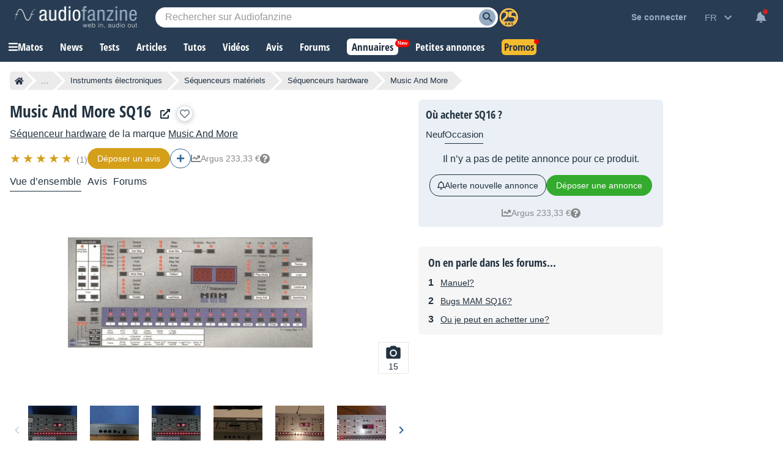

--- FILE ---
content_type: text/html; charset=utf-8
request_url: https://www.google.com/recaptcha/api2/aframe
body_size: 269
content:
<!DOCTYPE HTML><html><head><meta http-equiv="content-type" content="text/html; charset=UTF-8"></head><body><script nonce="QnxEPi_Y591qf1RwkekZWQ">/** Anti-fraud and anti-abuse applications only. See google.com/recaptcha */ try{var clients={'sodar':'https://pagead2.googlesyndication.com/pagead/sodar?'};window.addEventListener("message",function(a){try{if(a.source===window.parent){var b=JSON.parse(a.data);var c=clients[b['id']];if(c){var d=document.createElement('img');d.src=c+b['params']+'&rc='+(localStorage.getItem("rc::a")?sessionStorage.getItem("rc::b"):"");window.document.body.appendChild(d);sessionStorage.setItem("rc::e",parseInt(sessionStorage.getItem("rc::e")||0)+1);localStorage.setItem("rc::h",'1763504064048');}}}catch(b){}});window.parent.postMessage("_grecaptcha_ready", "*");}catch(b){}</script></body></html>

--- FILE ---
content_type: application/javascript; charset=utf-8
request_url: https://fundingchoicesmessages.google.com/f/AGSKWxVpZT5VHQKMK7E1cTexH0PDPz86evENPF_M9bjpsNPFaowauq-KSjseNvm1kfI-KWRw8LfCTeOgnbrUlA9867KISMqqC0hpSlg95f57HdWZUxg20gblzkXmisAGVOGiYJ09E97ZTmuq8rU9gfwciCr98xNpcFlWaYfOj6z-0A9aqUuPKdMZvqxbKsbU/_/getvideoad..us/ads//aff_ad?-images/ad--Web-Advert.
body_size: -1293
content:
window['eb520320-4f28-44ee-b5c4-501d99bf2528'] = true;